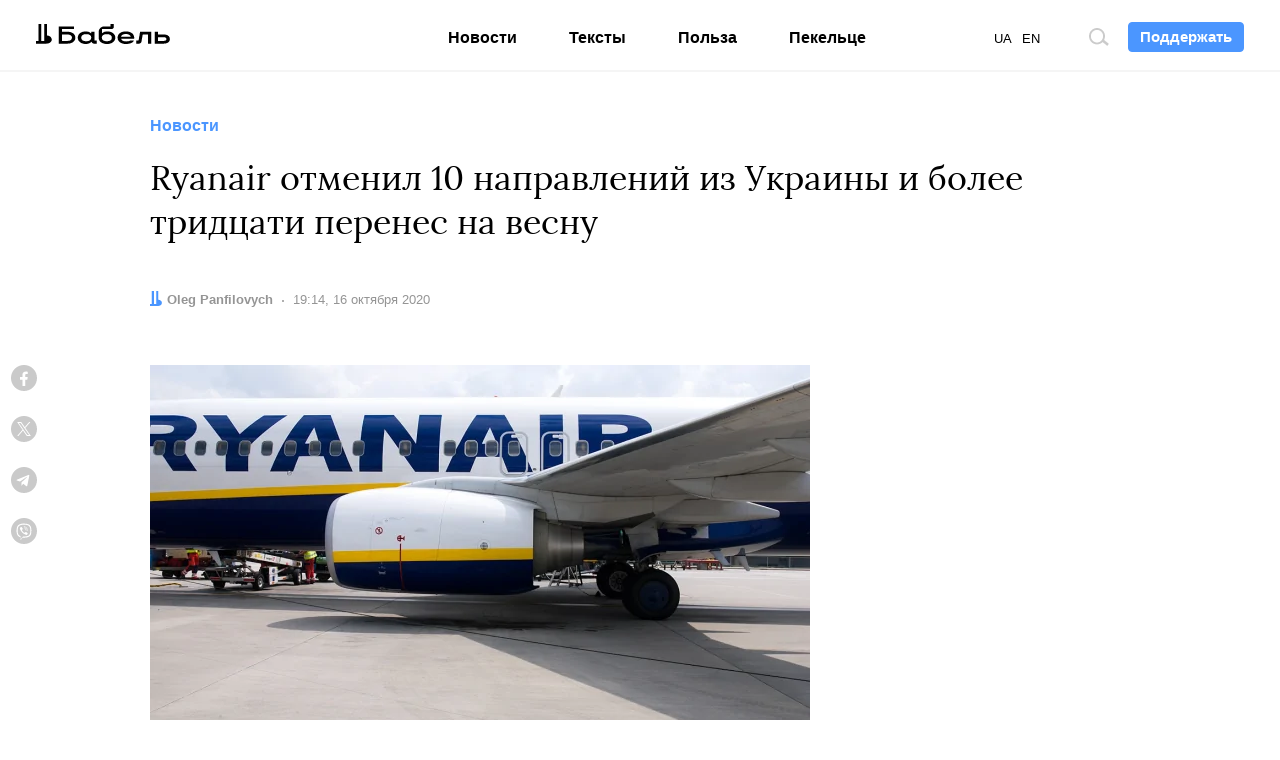

--- FILE ---
content_type: text/html; charset=utf-8
request_url: https://www.google.com/recaptcha/api2/aframe
body_size: 265
content:
<!DOCTYPE HTML><html><head><meta http-equiv="content-type" content="text/html; charset=UTF-8"></head><body><script nonce="i998_iLtecLENMuh0ECDNA">/** Anti-fraud and anti-abuse applications only. See google.com/recaptcha */ try{var clients={'sodar':'https://pagead2.googlesyndication.com/pagead/sodar?'};window.addEventListener("message",function(a){try{if(a.source===window.parent){var b=JSON.parse(a.data);var c=clients[b['id']];if(c){var d=document.createElement('img');d.src=c+b['params']+'&rc='+(localStorage.getItem("rc::a")?sessionStorage.getItem("rc::b"):"");window.document.body.appendChild(d);sessionStorage.setItem("rc::e",parseInt(sessionStorage.getItem("rc::e")||0)+1);localStorage.setItem("rc::h",'1769479222501');}}}catch(b){}});window.parent.postMessage("_grecaptcha_ready", "*");}catch(b){}</script></body></html>